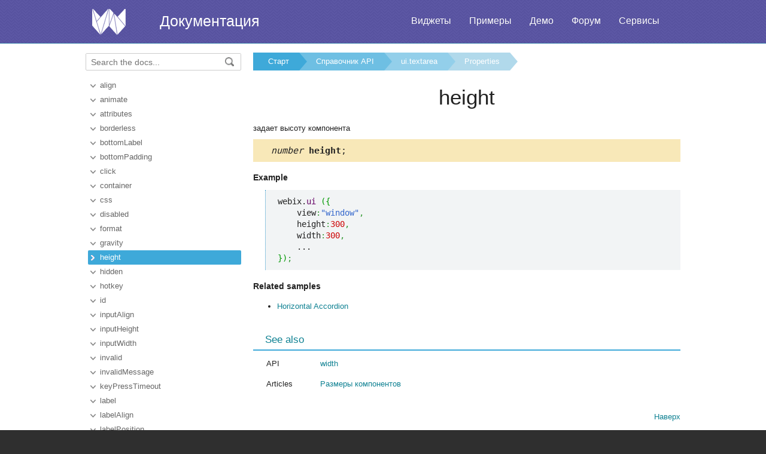

--- FILE ---
content_type: text/html
request_url: https://ru.docs.webix.com/api__link__ui.textarea_height_config.html
body_size: 3152
content:
<!doctype html>
<html>
	<head>
		<link rel="stylesheet" type="text/css" href="assets/docs.css?v=1769173577">
		<link rel="stylesheet" type="text/css" href="assets/theme.css?v=1769173577">
		<link rel="search" type="application/opensearchdescription+xml" title="Webix Docs" href="assets/opensearch.xml">
		<meta http-equiv="Content-Type" content="text/html; charset=utf-8">
		<meta name="viewport" content="initial-scale = 1.0" />
		<meta name="description" content="Webix Documentation: Properties of ui.textarea. This page contains height documentation to help in learning the library." />
		<link href="./assets/favicon.ico" rel="shortcut icon" />
		<link rel="canonical" href="https://ru.docs.webix.com/api__link__ui.textarea_height_config.html" />
		<link rel="alternate" hreflang="en" href="https://docs.webix.com/api__link__ui.textarea_height_config.html" />
		<link rel="alternate" hreflang="ru" href="https://ru.docs.webix.com/api__link__ui.textarea_height_config.html" />
		<link rel="alternate" hreflang="x-default" href="https://docs.webix.com/api__link__ui.textarea_height_config.html"  />
		<!--[if lte IE 9]>
			<link rel="stylesheet" type="text/css" href="assets/ie.css" />
		<![endif]-->
		<!-- stub -->
		<title>height of ui.textarea, Properties Webix Docs</title>
	</head>
<body class="page_">
	<!-- Google Tag Manager --><script>(function(w,d,s,l,i){w[l]=w[l]||[];w[l].push({'gtm.start':new Date().getTime(),event:'gtm.js'});var f=d.getElementsByTagName(s)[0],j=d.createElement(s),dl=l!='dataLayer'?'&l='+l:'';j.async=true;j.src='https://www.googletagmanager.com/gtm.js?id='+i+dl;f.parentNode.insertBefore(j,f);})(window,document,'script','dataLayer','GTM-NWFJLQ7');</script><!-- End Google Tag Manager -->
	<a name="top"></a>

	<div class='headerBox'>
	<div class="header">
		<div class='content'>
			<a href='https://ru.webix.com' class='top_logo'></a>
			<div class='top_menu'>
				<a href="https://ru.webix.com/widgets/?utm_source=docs.webix.com">Виджеты</a>
				<a href="https://snippet.webix.com/gallery/core">Примеры</a>
				<a href="https://ru.webix.com/demos/?utm_source=docs.webix.com">Демо</a>
				<a href="https://forum.webix.com">Форум</a>
				<a href="https://ru.webix.com/services/">Сервисы</a>
			</div>
			<span><a href='https://ru.docs.webix.com' style="color:white">Документация</a></span>
		</div>
	</div>
	</div>

	<div class="body">
		<div class="content">
		<div class="navigation">
			<div id="doc_navigation">
			<div class="search">
				<form method="get" action="search.php">
					<input type="text" accesskey="f" name="query" placeholder="Search the docs..." value="" autocomplete="off">
						<button type="submit"><img src="assets/common/search_icon.png"/></button>
				</form>
			</div>
			<ul><li class=""><a href="api__link__ui.textarea_align_config.html">align</a></li><li class=""><a href="api__link__ui.textarea_animate_config.html">animate</a></li><li class=""><a href="api__link__ui.textarea_attributes_config.html">attributes</a></li><li class=""><a href="api__link__ui.textarea_borderless_config.html">borderless</a></li><li class=""><a href="api__link__ui.textarea_bottomlabel_config.html">bottomLabel</a></li><li class=""><a href="api__link__ui.textarea_bottompadding_config.html">bottomPadding</a></li><li class=""><a href="api__link__ui.textarea_click_config.html">click</a></li><li class=""><a href="api__link__ui.textarea_container_config.html">container</a></li><li class=""><a href="api__link__ui.textarea_css_config.html">css</a></li><li class=""><a href="api__link__ui.textarea_disabled_config.html">disabled</a></li><li class=""><a href="api__link__ui.textarea_format_config.html">format</a></li><li class=""><a href="api__link__ui.textarea_gravity_config.html">gravity</a></li><li class=" current"><a href="api__link__ui.textarea_height_config.html">height</a></li><li class=""><a href="api__link__ui.textarea_hidden_config.html">hidden</a></li><li class=""><a href="api__link__ui.textarea_hotkey_config.html">hotkey</a></li><li class=""><a href="api__link__ui.textarea_id_config.html">id</a></li><li class=""><a href="api__link__ui.textarea_inputalign_config.html">inputAlign</a></li><li class=""><a href="api__link__ui.textarea_inputheight_config.html">inputHeight</a></li><li class=""><a href="api__link__ui.textarea_inputwidth_config.html">inputWidth</a></li><li class=""><a href="api__link__ui.textarea_invalid_config.html">invalid</a></li><li class=""><a href="api__link__ui.textarea_invalidmessage_config.html">invalidMessage</a></li><li class=""><a href="api__link__ui.textarea_keypresstimeout_config.html">keyPressTimeout</a></li><li class=""><a href="api__link__ui.textarea_label_config.html">label</a></li><li class=""><a href="api__link__ui.textarea_labelalign_config.html">labelAlign</a></li><li class=""><a href="api__link__ui.textarea_labelposition_config.html">labelPosition</a></li><li class=""><a href="api__link__ui.textarea_labelwidth_config.html">labelWidth</a></li><li class=""><a href="api__link__ui.textarea_maxheight_config.html">maxHeight</a></li><li class=""><a href="api__link__ui.textarea_maxwidth_config.html">maxWidth</a></li><li class=""><a href="api__link__ui.textarea_minheight_config.html">minHeight</a></li><li class=""><a href="api__link__ui.textarea_minwidth_config.html">minWidth</a></li><li class=""><a href="api__link__ui.textarea_name_config.html">name</a></li><li class=""><a href="api__link__ui.textarea_on_config.html">on</a></li><li class="toc-pro"><a href="api__link__ui.textarea_pattern_config.html">pattern</a></li><li class=""><a href="api__link__ui.textarea_placeholder_config.html">placeholder</a></li><li class=""><a href="api__link__ui.textarea_popup_config.html">popup</a></li><li class=""><a href="api__link__ui.textarea_readonly_config.html">readonly</a></li><li class=""><a href="api__link__ui.textarea_relatedaction_config.html">relatedAction</a></li><li class=""><a href="api__link__ui.textarea_relatedview_config.html">relatedView</a></li><li class=""><a href="api__link__ui.textarea_required_config.html">required</a></li><li class=""><a href="api__link__ui.textarea_suggest_config.html">suggest</a></li><li class=""><a href="api__link__ui.textarea_tooltip_config.html">tooltip</a></li><li class=""><a href="api__link__ui.textarea_validate_config.html">validate</a></li><li class=""><a href="api__link__ui.textarea_validateevent_config.html">validateEvent</a></li><li class=""><a href="api__link__ui.textarea_value_config.html">value</a></li><li class=""><a href="api__link__ui.textarea_width_config.html">width</a></li></ul>
			</div>
		</div>

		<div class='doc' id='doc_content'>
			
			
			<div class='breadcrumb'><a class="n1" href="./">Старт</a><a class="n2" href="api__toc__ui.html">Справочник API</a><a class="n3" href="api__refs__ui.textarea.html">ui.textarea</a><a class="n4" href="api__refs__ui.textarea_props.html">Properties</a></div>
<h1>height</h1>
<!-- Content Area -->


<p>задает высоту компонента</p>

<div class='signature'><em>number</em> <b>height</b>;</div>





<h4>Example</h4><p><pre><code><pre class="js">webix.<span class="me1">ui</span> <span class="br0">&#40;</span><span class="br0">&#123;</span> 
    view<span class="sy0">:</span><span class="st0">&quot;window&quot;</span><span class="sy0">,</span>
    height<span class="sy0">:</span><span class="nu0">300</span><span class="sy0">,</span> 
    width<span class="sy0">:</span><span class="nu0">300</span><span class="sy0">,</span>
    ...  
<span class="br0">&#125;</span><span class="br0">&#41;</span><span class="sy0">;</span></pre></code></pre>
</p>




<h4>Related samples</h4><div><ul><li><a href='https://snippet.webix.com/473f44cb' target='blank'>Horizontal Accordion</a></li></ul></div>



<div class='h2'>See also</div><div class='apitable'><li><div class='alsogroup'>API</div><div><ul><li><a class="link-" href="api__ui.baseview_width_config.html">width</a></li></ul></div></li><li><div class='alsogroup'>Articles</div><div><ul><li><a class="link-" href="desktop__dimensions.html">Размеры компонентов</a></li></ul></div></li></div>


<!-- Content Area End -->
			<a href='#top' class='top_link'>Наверх</a>
			
			
		</div>
		</div>
	</div>
	<div class="footer">
		<div class='content'>
			<ul class='column'>
    <li class='group'>Компоненты</li>
    <li><a href='desktop__accordion.html'>Accordion</a></li>
    <li><a href='desktop__calendar.html'>Calendar</a></li>
    <li><a href='desktop__carousel.html'>Carousel</a></li>
    <li><a href='desktop__chart.html'>Chart</a></li>
    <li><a href='desktop__controls.html'>Controls</a></li>
    <li><a href='desktop__comments.html'>Comments</a></li>
    <li><a href='datatable__index.html'>DataTable</a></li>
</ul>
<ul class='column'>
    <li class='group'>&nbsp;</li>
    <li><a href='desktop__dataview.html'>DataView</a></li>
    <li><a href='desktop__filter.html'>Filter</a></li>
    <li><a href='desktop__form.html'>Form</a></li>
    <li><a href='desktop__layout.html'>Layout</a></li>
    <li><a href='desktop__list.html'>List</a></li>
    <li><a href='desktop__menu.html'>Menu</a></li>
    <li><a href='desktop__tabview.html'>Tabview</a></li>
</ul>
<ul class='column'>
    <li class='group'>&nbsp;</li>
    <li><a href='desktop__timeline.html'>Timeline</a></li>
    <li><a href='desktop__toolbar.html'>Toolbar</a></li>
    <li><a href='datatree__index.html'>Tree</a></li>
    <li><a href='desktop__treetable.html'>TreeTable</a></li>
    <li><a href='desktop__unitlist.html'>UnitList</a></li>
    <li><a href='desktop__uploader.html'>Uploader</a></li>
    <li><a href='desktop__window.html'>Window</a></li>
</ul>
<ul class='column'>
    <li class='group'>Комплексные виджеты</li>
    <li><a href='desktop__pivot_jet.html'>Pivot</a></li>
    <li><a href='desktop__kanban_board.html'>Kanban Board</a></li>
    <li><a href='desktop__query.html'>Query</a></li>
    <li><a href='desktop__filemanager.html'>File Manager</a></li>
    <li><a href='desktop__docmanager.html'>Document Manager</a></li>
    <li><a href='desktop__spreadsheet.html'>SpreadSheet</a></li>
    <li><a href='desktop__desktop.html'>Desktop</a></li>
</ul>
<ul class='column'>
    <li class='group'>&nbsp;</li>
    <li><a href='desktop__usermanager.html'>User Manager</a></li>
    <li><a href='desktop__chat.html'>Chat</a></li>
    <li><a href='desktop__desktop_scheduler.html'>Scheduler</a></li>
    <li><a href='desktop__gantt.html'>Gantt</a></li>
    <li><a href='desktop__report.html'>Report Manager</a></li>
    <li><a href='desktop__diagram.html'>Diagram</a></li>
    <li><a href='diagram__editor.html'>Diagram Editor</a></li>
    <li><a href='desktop__todo.html'>ToDo</a></li>
</ul>
<ul class='column'>
    <li class='group'>Ресурсы</li>
    <li><a href='https://snippet.webix.com/'>Редактор сниппетов</a></li>
    <li><a href='https://designer.webix.com/'>UI Designer</a></li>
    <li><a href='https://webix.com/skin-builder/'>Конструктор тем</a></li>
    <li><a href='https://webix.com/form-builder/'>Конструктор форм</a></li>
    <li><a href='https://ru.webix.com/tutorials/'>Интерактивные уроки</a></li>
    <li><a href='https://blog.webix.com/ru/'>Блог</a></li>
    <li><a href='https://webix.com/clients/'>Личный кабинет</a></li>
</ul>
<div class="right-part-footer">
    <ul class="soc-links-footer">
        <li><a href="http://www.facebook.com/webixui" target="_blank" title="Facebook"
               class="facebook-link"></a></li>
        <li><a href="https://twitter.com/intent/follow?screen_name=WebixUI" target="_blank"
               title="Twitter" class="twitter-link"></a></li>
        <li><a href="https://www.linkedin.com/showcase/10607867/" target="_blank" title="linkedIn"
               class="linked-in-link"></a></li>
        <li><a href="https://www.instagram.com/webixui/" target="_blank" title="instagram"
               class="instagram-link"></a></li>
        <li><a href="https://webix-ui.medium.com/" target="_blank" title="medium"
               class="medium-link"></a></li>
    </ul>
    <div class="copy-rights">
        <a href="https://webix.com" title="" class="footer-logo">Webix</a>
        <span>
            © XB Software Ltd<br>
            2013-2026
        </span>
    </div>
</div>

		</div>
	</div>
	<script src="assets/autocomplete.js" type="text/javascript" charset="utf-8"></script>
	<script type="text/javascript">
		AutoComplete_init("");
		Scroll_init();
	</script>
</body>
</html>
